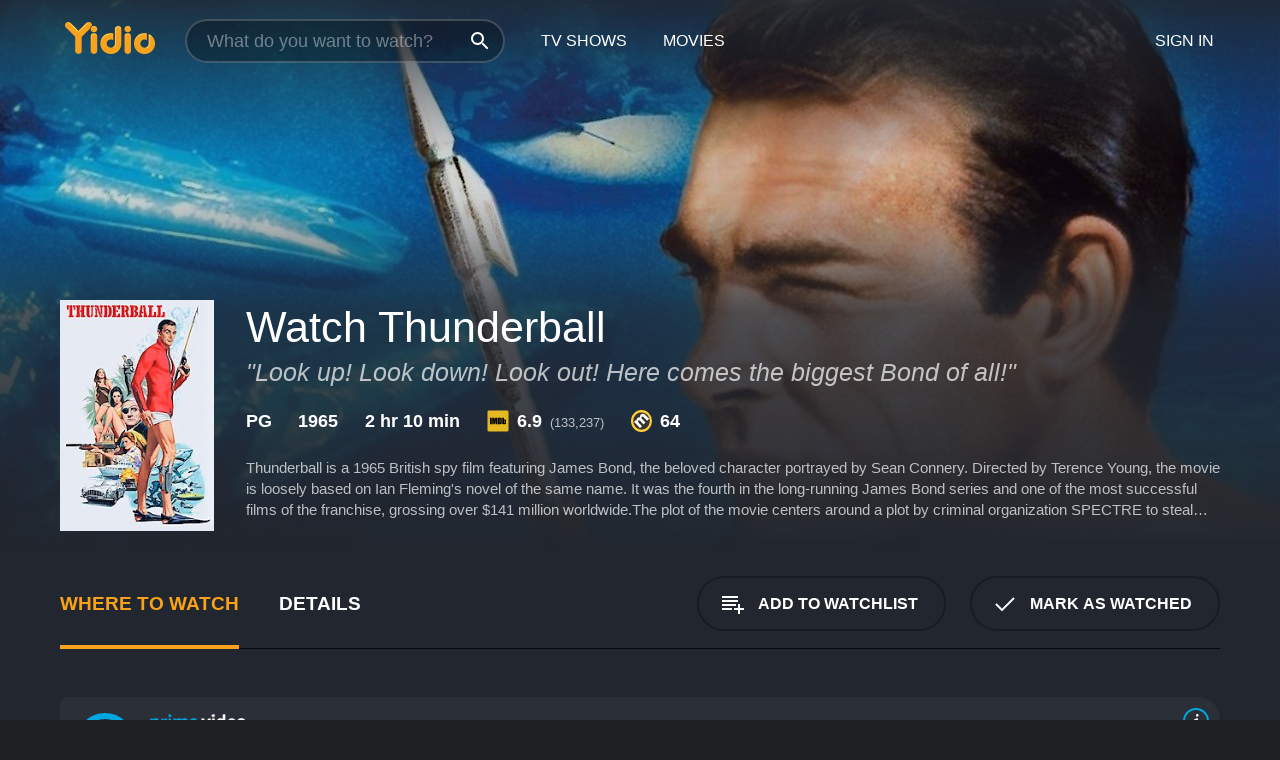

--- FILE ---
content_type: text/html; charset=UTF-8
request_url: https://www.yidio.com/movie/thunderball/1878
body_size: 11352
content:
<!doctype html>
<html  lang="en" xmlns:og="http://opengraphprotocol.org/schema/" xmlns:fb="http://www.facebook.com/2008/fbml">
<head prefix="og: http://ogp.me/ns# fb: http://ogp.me/ns/fb# video: http://ogp.me/ns/video#">
<title>Watch  Thunderball Online | 1965 Movie | Yidio</title>
<meta charset="utf-8" />
<meta http-equiv="X-UA-Compatible" content="IE=edge,chrome=1" />
<meta name="description" content="Watch Thunderball Online. Thunderball the 1965 Movie, Trailers, Videos and more at Yidio." />
<meta name="viewport" content="width=device-width, initial-scale=1, minimum-scale=1" />

 
 


<link href="https://fonts.googleapis.com" rel="preconnect">

<link rel="icon" href="//cfm.yidio.com/favicon-16.png" sizes="16x16"/>
<link rel="icon" href="//cfm.yidio.com/favicon-32.png" sizes="32x32"/>
<link rel="icon" href="//cfm.yidio.com/favicon-96.png" sizes="96x96"/>
<link rel="icon" href="//cfm.yidio.com/favicon-128.png" sizes="128x128"/>
<link rel="icon" href="//cfm.yidio.com/favicon-192.png" sizes="192x192"/>
<link rel="icon" href="//cfm.yidio.com/favicon-228.png" sizes="228x228"/>
<link rel="shortcut icon" href="//cfm.yidio.com/favicon-196.png" sizes="196x196"/>
<link rel="apple-touch-icon" href="//cfm.yidio.com/favicon-152.png" sizes="152x152"/>
<link rel="apple-touch-icon" href="//cfm.yidio.com/favicon-180.png" sizes="180x180"/>

<link rel="alternate" href="android-app://com.yidio.androidapp/yidio/movie/1878" />
<link rel="alternate" href="ios-app://664306931/yidio/movie/1878" />


<link href="https://www.yidio.com/movie/thunderball/1878" rel="canonical" />
<meta property="og:title" content="Thunderball"/> 
<meta property="og:url" content="https://www.yidio.com/movie/thunderball/1878"/> 
<meta property="og:image" content="//cfm.yidio.com/images/movie/1878/poster-180x270.jpg"/> 
<meta property="fb:app_id" content="54975784392"/> 
<meta property="og:description" content="Thunderball is a 1965 British spy film featuring James Bond, the beloved character portrayed by Sean Connery. Directed by Terence Young, the movie is ..."/> 
<meta property="og:site_name" content="Yidio"/> 
<meta property="og:type" content="video.movie" /> 
<script async src="https://www.googletagmanager.com/gtag/js?id=G-6PLMJX58PB"></script>

<script>
    /* ==================
        Global variables
       ================== */

	
	var globals={};
    
	var page = 'redesign/movie';
	globals.page = 'redesign/movie';
	
	var _bt = '';
    var baseUrl = 'https://www.yidio.com/';
    var cdnBaseUrl = '//cfm.yidio.com/';
    var appUrl = 'yidio://top-picks';
    var country = 'US';
    var fbAppId = '';
    var fbAppPerms = 'email,public_profile';
    var premiumUser = '';
	var user_premium_channels  = [];
	var MAIN_RANDOM_VARIABLE = "";
	var overlay_timer = 1000;
	var overlay_position = 200;
	var new_question_ads = 0;
	var new_movie_ads = 0;
	var new_links_ads = 0;
	var new_show_dir_ads = 0;
	var new_movie_dir_ads = 0;
	var random_gv = '';
	var yzd = '454416001266';
	globals.header_t_source = '';
	globals.utm_source = '';
	globals.utm_medium = '';
	globals.utm_campaign = '';
	globals.utm_term = '';
	globals.utm_content = '';
	globals.pid = '';
	globals.title = 'Thunderball';
    
	
	var src_tt = '1';
	
	
			globals.contentId = "1878";
				globals.header_all_utm_params = '';
					globals.link_id = "1878";
		
					

    /* =============================
        Initialize Google Analytics
       ============================= */
	
    window.dataLayer = window.dataLayer || []; function gtag() {dataLayer.push(arguments);}
	
    gtag('js', new Date());
	gtag('config', 'G-6PLMJX58PB');
    
    /* ==================
        GA Error logging
       ================== */
    
	window.onerror = function(message, file, line, col, error) {
		var gaCategory = 'Errors';
		if (typeof page != 'undefined' && page != '') gaCategory = 'Errors (' + page + ')';
		
		var url = window.location.href;
		var gaLabel = '[URL]: ' + url;
		if (file != '' && file != url) gaLabel += ' [File]: ' + file;
		if (error != 'undefined' && error != null) label += ' [Trace]: ' + error.stack;
		gaLabel += ' [User Agent]: ' + navigator.userAgent;
		
		gtag('event', '(' + line + '): ' + message, { 'event_category': gaCategory, 'event_label': gaLabel });
		console.log('[Error]: ' + message + ' ' + gaLabel);
	}
	
	/* =======================
	    Initialize Optimizely
	   ======================= */
    
    window['optimizely'] = window['optimizely'] || [];
    
	/* ===============================
	    Handle in-source image errors
	   =============================== */
	
	const onImgError = (event) => {
		event.target.classList.add('error');
	};
	
	const onImgLoad = (event) => {
		event.target.classList.add('loaded');
	};
	
    
	
			globals.user_id = 0;
	</script>




<script defer src="//cfm.yidio.com/redesign/js/main.js?version=188" crossorigin="anonymous"></script>

	<script defer src="//cfm.yidio.com/redesign/js/detail.js?version=58" crossorigin="anonymous"></script>









	<style>

		/* ========
		    Global
		   ======== */
		
		* {
			transition: none;
		}
		
		h1, h2, h3, h4, p, blockquote, figure, ol, ul {
			margin: 0;
			padding: 0;
		}
		
		a {
			color: inherit;
			transition-duration: 0;
		}
		
		a:visited {
			color: inherit;
		}
		
		a:not(.border), button, .button {
			color: inherit;
		}
		
		
		img[data-src],
		img[onerror] {
			opacity: 0;
		}
		
		img[onerror].loaded {
			opacity: 1;
		}
		
		img {
			max-width: 100%;
			height: auto;
		}
		
		button {
			background: none;
			border: 0;
			border-color: rgba(0,0,0,0);
			font: inherit;
			padding: 0;
		}
		
		main {
			padding-top: 82px;
		}
		
		body {
			opacity: 0;
			font: 16px/1 'Open Sans', sans-serif;
			font-weight: 400;
			margin: 0;
		}
		
		header {
			position: fixed;
			z-index: 50;
			width: 100%;
			height: 82px;
			box-sizing: border-box;
			color: white;
		}
		
		header nav {
			position: absolute;
			width: 100%;
			height: 100%;
			box-sizing: border-box;
			padding: 0 47px;
		}
		
		header nav li {
			height: 100%;
			position: relative;
			float: left;
		}
		
		header nav a {
			display: block;
			text-transform: uppercase;
			text-align: center;
			line-height: 82px;
			padding: 0 18px;
		}
		
		header nav li.selected a {
			color: #f9a11b;
		}
		
		header nav .logo svg {
			margin-top: 23px;
		}
		
		header nav .search {
			width: 320px;
			padding: 19px 0;
			margin: 0 18px 0 12px;
		}
		
		header nav .search .icon {
			position: absolute;
			top: 29px;
			right: 13px;
			z-index: 20;
			width: 24px;
			height: 24px;
		}
		
		header nav .search input {
			width: 100%;
			height: 44px;
			border: 0;
			box-sizing: border-box;
			font-size: 110%;
			font-weight: 300;
			margin-bottom: 18px;
		}
		
		header nav .account {
			position: absolute;
			right: 0;
		}
		
		header nav .account li {
			float: right;
		}
		
		header nav li.sign-in {
			margin-right: 48px;
		}
		
		header nav a .border {
			display: inline;
			border: 2px solid #f9a11b;
			padding: 6px 16px;
		}
		
		@media only screen and (min-width: 1920px) {
			
			.main-wrapper {
				max-width: 1920px;
				margin: 0 auto;
			}
			
		}
		
	</style>




	
		<style>

			/* ==============
			    Detail Pages
			   ============== */
			
			body {
				color: white;
			}
			
			.masthead {
				display: flex;
				flex-direction: column;
				justify-content: flex-end;
				position: relative;
				overflow: hidden;
				margin-top: -82px;
				padding-top: 82px;
				box-sizing: border-box;
				height: 76vh;
				max-height: 56.25vw;
				min-height: 450px;
				font-size: 1.2vw;
				color: white;
			}
			
			.masthead .background {
				display: block;
				position: absolute;
				top: 0;
				left: 0;
				width: 100%;
				height: 100%;
			}
			
			.masthead .content {
				display: flex;
				align-items: center;
				z-index: 10;
				padding: 10vw 60px 0 60px;
			}
			
			.masthead .poster {
				position: relative;
				flex-shrink: 0;
				margin-right: 2.5vw;
				height: 18vw;
				width: 12vw;
			}
			
			.masthead .details {
				padding: 2vw 0;
			}
			
			.masthead .details h1 {
				font-size: 280%;
				font-weight: 400;
				margin-top: -0.3vw;
			}
			
			.masthead .details .tagline {
				font-size: 160%;
				font-weight: 300;
				font-style: italic;
				margin-top: 1vw;
			}
			
			.masthead .details .attributes {
				display: flex;
				align-items: center;
				font-size: 120%;
				font-weight: 700;
				margin-top: 1.9vw;
			}
			
			.masthead .details .attributes li {
				display: flex;
				align-items: center;
				margin-right: 2.1vw;
			}
			
			.masthead .details .attributes .icon {
				width: 1.7vw;
				height: 1.7vw;
				margin-right: 0.6vw;
			}
			
			.masthead .details .description {
				display: -webkit-box;
				-webkit-box-orient: vertical;
				line-height: 1.4em;
				max-height: 4.2em;
				color: rgba(255,255,255,0.7);
				overflow: hidden;
				margin-top: 2vw;
				text-overflow: ellipsis;
			}
			
			nav.page {
				display: flex;
				margin: 12px 60px 48px 60px;
				border-bottom: 1px solid rgba(0,0,0,0.8);
				padding: 19px 0;
			}
			
			nav.page > div {
				display: flex;
				margin: -20px;
			}
			
			nav.page label {
				display: flex;
				align-items: center;
				margin: 0 20px;
				font-weight: 600;
				text-transform: uppercase;
			}
			
			nav.page .sections label {
				font-size: 120%;
			}
			
			input[name=section] {
				display: none;
			}
			
			input[name=section]:nth-child(1):checked ~ nav.page .sections label:nth-child(1),
			input[name=section]:nth-child(2):checked ~ nav.page .sections label:nth-child(2),
			input[name=section]:nth-child(3):checked ~ nav.page .sections label:nth-child(3) {
				color: #f9a11b;
				box-shadow: inset 0 -4px #f9a11b;
			}
			
			nav.page .actions {
				margin-left: auto;
				margin-right: -12px;
			}
			
			nav.page .button.border {
				margin: 18px 12px;
			}
			
			.page-content {
				display: flex;
				margin: 48px 60px;
			}
			
			.button.border {
				display: flex;
				align-items: center;
				text-transform: uppercase;
				font-weight: 600;
				border: 2px solid rgba(0,0,0,0.3);
				padding: 0 1vw;
			}
			
			.button.border .icon {
				display: flex;
				align-items: center;
				justify-content: center;
				width: 4vw;
				height: 4vw;
			}
			
			.episodes .seasons span {
				border: 2px solid rgba(0,0,0,0.3);
			}
			
			.episodes .seasons input.unavailable + span {
				color: rgba(255,255,255,0.2);
				background: rgba(0,0,0,0.3);
				border-color: rgba(0,0,0,0);
			}
			
			.episodes .seasons input:checked + span {
				color: rgba(0,0,0,0.8);
				background: #f9a11b;
				border-color: #f9a11b;
				cursor: default;
			}
			
			/* Display ads */
			
			.tt.display ins {
				display: block;
			}
			
			@media only screen and (min-width: 1025px) {
				.page-content .column:nth-child(2) .tt.display ins {
					width: 300px;
				}
			}
			
			@media only screen and (min-width: 1440px) {
				
				.masthead {
					font-size: 1.1em;
				}
				
				.masthead .content {
					padding: 144px 60px 0 60px;
				}
				
				.masthead .poster {
					margin-right: 36px;
					height: 270px;
					width: 180px;
				}
				
				.masthead .details {
					padding: 16px 0;
				}
				
				.masthead .details h1 {
					margin-top: -8px;
				}
				
				.masthead .details .tagline {
					margin-top: 16px;
				}
				
				.masthead .details .attributes {
					margin-top: 28px;
				}
				
				.masthead .details .attributes li {
					margin-right: 32px;
				}
				
				.masthead .details .attributes .icon {
					width: 24px;
					height: 24px;
					margin-right: 8px;
				}
				
				.masthead .details .attributes .imdb .count {
					font-size: 70%;
					font-weight: 400;
				}
				
				.masthead .details .description {
					max-width: 1200px;
					margin-top: 26px;
				}
				
				.button.border {
					padding: 0 16px;
				}
				
				.button.border .icon {
					width: 48px;
					height: 48px;
				}
				
			}
			
			@media only screen and (min-width: 1920px) {
				
				.masthead {
					max-height: 960px;
				}
				
			}

		</style>
	


<link rel="preload" href="https://fonts.googleapis.com/css?family=Open+Sans:300,400,600,700" media="print" onload="this.media='all'">

<link rel="stylesheet" href="//cfm.yidio.com/redesign/css/main.css?version=89" media="print" onload="this.media='all'">

	<link rel="stylesheet" href="//cfm.yidio.com/redesign/css/detail.css?version=28" media="print" onload="this.media='all'">
	<link rel="stylesheet" href="//cfm.yidio.com/mobile/css/video-js.css?version=2" media="print" onload="this.media='all'">




 
	<script>
		// Display page content when last CSS is loaded

		var css = document.querySelectorAll('link[rel=stylesheet]');
		var count = css.length;
		var lastCSS = css[count - 1];

		lastCSS.addEventListener('load', function() {
			document.querySelector('body').classList.add('css-loaded');
		});
	</script>



</head>
<body class="movie" >
		
	

			<div class="main-wrapper">
			  	<header  class="transparent" >
                <nav>
					<ul class="main">
						<li class="logo"> 
							<a href="https://www.yidio.com/" title="Yidio">
								<img srcset="//cfm.yidio.com/redesign/img/logo-topnav-1x.png 1x, //cfm.yidio.com/redesign/img/logo-topnav-2x.png 2x" width="90" height="32" alt="Yidio" />
							</a>
						</li>
						                            <li class="search">
                                <div class="icon"></div>
                                <input type="text" autocomplete="off" placeholder="What do you want to watch?"/>
                            </li>
                            <li class="tv-shows">
                                <div class="highlight"></div>
                                <a href="https://www.yidio.com/tv-shows">TV Shows</a>
                            </li>
                            <li class="movies">
                                <div class="highlight"></div>
                                <a href="https://www.yidio.com/movies">Movies</a>
                            </li>
                           
					</ul>
					<ul class="account">
                   						<li class="sign-in">
							<div class="sign-in-link">Sign In</div>
						</li>
						                     
					</ul>
				</nav>
			</header>
			            <main>

        		<!-- For pure CSS page section selecting -->
		<input type="radio" id="where-to-watch" name="section" value="where-to-watch" checked>
				<input type="radio" id="details" name="section" value="details">		
		<div class="masthead">
			<div class="content">
				<div class="poster movie">
                					<img src="//cfm.yidio.com/images/movie/1878/poster-180x270.jpg" srcset="//cfm.yidio.com/images/movie/1878/poster-180x270.jpg 1x, //cfm.yidio.com/images/movie/1878/poster-360x540.jpg 2x" alt="Thunderball" crossOrigin="anonymous"/>
				                </div>
				<div class="details">
					<h1>Watch Thunderball</h1>
					<div class="tagline">"Look up! Look down! Look out! Here comes the biggest Bond of all!"</div>					                    <ul class="attributes">
						<li>PG</li>						<li>1965</li>						<li>2 hr 10 min</li>						<li class="imdb">
							<svg class="icon" xmlns="http://www.w3.org/2000/svg" xmlns:xlink="http://www.w3.org/1999/xlink" width="24" height="24" viewBox="0 0 24 24"><path d="M0 0h24v24H0z" fill="rgba(0,0,0,0)"/><path d="M21.946.5H2.054A1.65 1.65 0 0 0 .501 2.029L.5 21.946a1.64 1.64 0 0 0 1.491 1.551.311.311 0 0 0 .043.003h19.932a.396.396 0 0 0 .042-.002 1.65 1.65 0 0 0 1.492-1.637V2.14A1.648 1.648 0 0 0 21.982.502L21.946.5z" fill="#e5b922"/><path d="M3.27 8.416h1.826v7.057H3.27zm5.7 0l-.42 3.3-.48-3.3H5.713v7.057H7.3l.006-4.66.67 4.66h1.138l.643-4.763v4.763h1.592V8.416zm5.213 7.057a5.116 5.116 0 0 0 .982-.071 1.18 1.18 0 0 0 .546-.254.924.924 0 0 0 .311-.5 5.645 5.645 0 0 0 .098-1.268v-2.475a8.333 8.333 0 0 0-.071-1.345 1.224 1.224 0 0 0-.3-.617 1.396 1.396 0 0 0-.715-.404 7.653 7.653 0 0 0-1.696-.123h-1.365v7.057zm.02-5.783a.273.273 0 0 1 .136.195 3.079 3.079 0 0 1 .033.617v2.736a2.347 2.347 0 0 1-.091.858c-.06.1-.22.163-.48.163V9.625a.839.839 0 0 1 .404.066zm2.535-1.274v7.057h1.645l.1-.448a1.528 1.528 0 0 0 .494.41 1.658 1.658 0 0 0 .649.13 1.209 1.209 0 0 0 .747-.227 1.007 1.007 0 0 0 .402-.539 4.108 4.108 0 0 0 .085-.943v-1.982a6.976 6.976 0 0 0-.033-.832.988.988 0 0 0-.163-.402.967.967 0 0 0-.409-.319 1.673 1.673 0 0 0-.631-.111 1.842 1.842 0 0 0-.656.123 1.556 1.556 0 0 0-.487.383v-2.3zm2.372 5.35a2.417 2.417 0 0 1-.052.643c-.032.1-.18.137-.292.137a.212.212 0 0 1-.214-.129 1.818 1.818 0 0 1-.058-.598v-1.87a2.042 2.042 0 0 1 .052-.598.204.204 0 0 1 .208-.117c.1 0 .26.04.298.137a1.775 1.775 0 0 1 .059.578z" fill="#010101"/></svg>
							<div class="score">6.9<span class="count">&nbsp;&nbsp;(133,237)</span></div>
						</li>						<li class="metascore">
							<svg class="icon" xmlns="http://www.w3.org/2000/svg" xmlns:xlink="http://www.w3.org/1999/xlink" width="24" height="24" viewBox="0 0 24 24"><path d="M12,0A12,12,0,1,1,0,12,12,12,0,0,1,12,0Z" fill="#ffce35"/><path d="M12 21.488A9.488 9.488 0 1 1 21.488 12 9.499 9.499 0 0 1 12 21.488z" fill="#343433"/><path d="M5.746 15.165L3.57 13.098l-.093-.084 1.908-1.908.89.718A3.359 3.359 0 0 1 7.313 8.88a2.965 2.965 0 0 1 2.083-.923 2.584 2.584 0 0 1 .843.141 4.311 4.311 0 0 1 .08-1.546 3.529 3.529 0 0 1 .972-1.65 3.024 3.024 0 0 1 2.156-.95 4.64 4.64 0 0 1 3.148 1.59l4.007 4.008-2.185 2.185-3.708-3.707a2.449 2.449 0 0 0-1.576-.886 1.056 1.056 0 0 0-.761.341 1.315 1.315 0 0 0-.209 1.539 2.329 2.329 0 0 0 .426.581l3.98 3.98-2.184 2.185-3.817-3.817a2.242 2.242 0 0 0-1.458-.792 1.03 1.03 0 0 0-.743.328 1.373 1.373 0 0 0-.194 1.581 1.849 1.849 0 0 0 .412.566l3.967 3.966-2.185 2.185z" fill="#fff"/></svg>
							64
						</li>					</ul>
                    										<div class="description">
						<div class="container"><p>Thunderball is a 1965 British spy film featuring James Bond, the beloved character portrayed by Sean Connery. Directed by Terence Young, the movie is loosely based on Ian Fleming's novel of the same name. It was the fourth in the long-running James Bond series and one of the most successful films of the franchise, grossing over $141 million worldwide.</p><p>The plot of the movie centers around a plot by criminal organization SPECTRE to steal nuclear bombs from the NATO, with the aim of holding the world ransom for 100 million pounds. Bond is given the mission to stop SPECTRE's evil plan before it is too late. Hot on the heels of SPECTRE's agents in the Bahamas, Bond quickly becomes entangled with the beautiful Domino Derval (played by Claudine Auger), the mistress of villain Emilio Largo (Adolfo Celi). As the stakes are raised and the tensions mount, Bond must use his wit, charm, and spy skills to unravel the SPECTRE plot and save the world from the brink of destruction.</p><p>At the beginning of the film, we are introduced to a mysterious airplane hijacking that takes place in the sky over the Bahamas. We soon learn that this is the work of SPECTRE, a global criminal organization that has a penchant for world domination through blackmail and extortion. As Bond investigates, he meets Domino, a gorgeous woman who is unwittingly caught up in Largo's evil scheme. Despite her allegiances to the bad guys, Bond finds himself drawn to her, and their initial encounter sets off a string of steamy scenes that are typical of the James Bond franchise.</p><p>In the film's most action-packed scenes, Bond is chasing down Largo and his henchmen in a high-speed boat chase through the Bahamian waters. These thrilling moments are some of the most iconic scenes in the James Bond series and have been emulated in many subsequent spy movies. As the adrenaline-filled scenes unfold, Bond must dodge bullets, outmaneuver Largo, and save innocent bystanders, all while trying to stop SPECTRE's evil plans from coming to fruition.</p><p>The movie also contains some of the classic elements that have come to define the James Bond franchise, from the exotic locations to the stunning Bond girls. The Caribbean setting of the Bahamas is the perfect backdrop for Bond's high-stakes mission, and the film showcases some of the best beach and underwater scenes in the series. The movie also features one of the most memorable Bond girls, Claudine Auger's Domino, who captivates audiences with her beauty and dangerous allure.</p><p>In addition to the action and romance, Thunderball also explores the theme of power and the dangers of unchecked ambition. The movie's villains are motivated by greed and a desire for power, a common theme in the James Bond series. SPECTRE's quest for nuclear weapons and the fear they instill in the leaders of the world makes this film particularly prescient in a time when we still face the threat of nuclear war.</p><p>Overall, Thunderball is a thrilling and action-packed film that delivers everything fans have come to expect from the James Bond franchise. With Sean Connery at the height of his powers, stunning action scenes, gorgeous locations, and a memorable cast of supporting characters, this movie is a must-watch for anyone looking to indulge in some classic spy cinema.</p>
						<p>
                       	Thunderball is a 1965 adventure movie with a runtime of 2 hours and 10 minutes. 
                        It has received moderate reviews from critics and viewers, who have given it an IMDb score of 6.9 and  a MetaScore of 64.                    	</p>						</div>
					</div>
									</div>
			</div>
			<div class="background ">				<img src="//cfm.yidio.com/images/movie/1878/backdrop-1280x720.jpg" width="100%" alt="Thunderball" crossOrigin="anonymous"/>			</div>
		</div>
		
		<nav class="page">
			<div class="sections">
				<label for="where-to-watch">Where to Watch</label>
								<label for="details">Details</label>			</div>
			<div class="actions">
				<button type="button" class="button border action watchlist" data-type="movie" data-id="1878">
					<div class="icon"></div>
					<div class="label">Add to Watchlist</div>
				</button>
				<button type="button" class="button border action watched" data-type="movie" data-id="1878">
					<div class="icon"></div>
					<div class="label">Mark as Watched</span>
				</button>
			</div>
		</nav>
		
		<div class="page-content">
			<div class="column">
				<section class="where-to-watch">
					
                    
					                    				<div class="sources movie">
			<a href="https://www.yidio.com/movie/thunderball/1878/watch/2066760254?source_order=1&total_sources=64,304,19,16,4,287,66" target="_blank"  class="source provider-64" data-name="Prime Video" data-provider-id="64" data-provider-domain="amazon.com" data-signup-url="/outgoing/amazon?type=87&type_variation=0&from=mobile&device=pc&ad_placement=source overlay&ad_placement=source overlay&source_order=1&total_sources=64,304,19,16,4,287,66" data-type="sub">
							<div class="play-circle" style="border-color:#00a7e0"></div>
							<div class="content">
							<div class="logo">
								<img class="primary" src="[data-uri]" data-src="//cfm.yidio.com/mobile/img/sources/64/logo-180h.png" alt="Prime Video"/>
								
							</div>
							<div class="label">Prime Video Subscribers</div>
							</div>
							<button type="button" class="icons" aria-label="source info">
								<div class="icon info" style="border-color:#00a7e0"></div>
							</button>
						</a><a href="https://www.yidio.com/movie/thunderball/1878/watch/2097840883?source_order=2&total_sources=64,304,19,16,4,287,66" target="_blank"  class="source provider-304" data-name="Pluto TV" data-provider-id="304" data-provider-domain="pluto.tv" data-signup-url="" data-type="free">
								<div class="play-circle" style="border-color:#fff200"></div>
								<div class="content">
								<div class="logo">
									<img class="primary" src="[data-uri]" data-src="//cfm.yidio.com/mobile/img/sources/304/logo-180h.png" alt="Pluto TV"/>
									
								</div>
								<div class="label">Totally Free!</div>
								</div>
								<button type="button" class="icons" aria-label="source info">
								<div class="icon info" style="border-color:#fff200"></div>
							</button>
							</a><a href="https://www.yidio.com/movie/thunderball/1878/watch/1152523799?source_order=3&total_sources=64,304,19,16,4,287,66&ct=p3" target="_self"  class="source provider-19" data-name="Apple TV Store" data-provider-id="19" data-provider-domain="itunes.com" data-signup-url="/outgoing/apple-deep?from=mobile&device=pc&ad_placement=source overlay&ad_placement=source overlay&source_order=3&total_sources=64,304,19,16,4,287,66" data-type="pay">
								<div class="play-circle" style="border-color:#43d1f7"></div>
								<div class="content">
								<div class="logo">
									<img class="primary" src="[data-uri]" data-src="//cfm.yidio.com/mobile/img/sources/19/logo-180h.png" alt="Apple TV Store"/>
									
								</div>
								<div class="label">Rent from $3.99 / Own from $14.99</div>
								</div>
								<button type="button" class="icons" aria-label="source info">
								<div class="icon info" style="border-color:#43d1f7"></div>
							</button>
							</a><a href="https://www.yidio.com/movie/thunderball/1878/watch/2047009739?type=1&from1=mobile&device=pc&source_order=4&total_sources=64,304,19,16,4,287,66" target="_blank"  class="source provider-16" data-name="Amazon" data-provider-id="16" data-provider-domain="amazon.com" data-signup-url="" data-type="pay">
								<div class="play-circle" style="border-color:#8dc03d"></div>
								<div class="content">
								<div class="logo">
									<img class="primary" src="[data-uri]" data-src="//cfm.yidio.com/mobile/img/sources/16/logo-180h.png" alt="Amazon"/>
									
								</div>
								<div class="label">Own from $14.99</div>
								</div>
								<button type="button" class="icons" aria-label="source info">
								<div class="icon info" style="border-color:#8dc03d"></div>
							</button>
							</a><a href="https://www.yidio.com/movie/thunderball/1878/watch/1383810987?source_order=5&total_sources=64,304,19,16,4,287,66" target="_blank"  class="source provider-4" data-name="Google Play" data-provider-id="4" data-provider-domain="googleplay.com" data-signup-url="" data-type="pay">
								<div class="play-circle" style="border-color:#ef3b3c"></div>
								<div class="content">
								<div class="logo">
									<img class="primary" src="[data-uri]" data-src="//cfm.yidio.com/mobile/img/sources/4/logo-180h.png" alt="Google Play"/>
									
								</div>
								<div class="label">Rent or Own</div>
								</div>
								<button type="button" class="icons" aria-label="source info">
								<div class="icon info" style="border-color:#ef3b3c"></div>
							</button>
							</a><a href="https://www.yidio.com/movie/thunderball/1878/watch/2019552029?source_order=6&total_sources=64,304,19,16,4,287,66" target="_blank"  class="source provider-287" data-name="YouTube VOD" data-provider-id="287" data-provider-domain="" data-signup-url="" data-type="pay">
								<div class="play-circle" style="border-color:#e52920"></div>
								<div class="content">
								<div class="logo">
									<img class="primary" src="[data-uri]" data-src="//cfm.yidio.com/mobile/img/sources/287/logo-180h.png" alt="YouTube VOD"/>
									
								</div>
								<div class="label">Rent or Own</div>
								</div>
								<button type="button" class="icons" aria-label="source info">
								<div class="icon info" style="border-color:#e52920"></div>
							</button>
							</a><a href="https://www.yidio.com/movie/thunderball/1878/watch/1025565594?source_order=7&total_sources=64,304,19,16,4,287,66" target="_blank"  class="source provider-66" data-name="Fandango at Home" data-provider-id="66" data-provider-domain="vudu.com" data-signup-url=""  data-type="pay">
								<div class="play-circle" style="border-color:#007fd5"></div>
								<div class="content">
								<div class="logo">
									<img class="primary" src="[data-uri]" data-src="//cfm.yidio.com/mobile/img/sources/66/logo-180h.png" alt="Fandango at Home"/>
									
								</div>
								<div class="label">Rent from $2.99 / Own from $14.99</div>
								</div>
								<button type="button" class="icons" aria-label="source info">
								<div class="icon info" style="border-color:#007fd5"></div>
							</button>
							</a>
			</div>
                    				</section>
				                				<section class="details">
					                    <div class="description">
						<div class="name">Description</div>
						<div class="value"></div>
					</div>
												<div class="where-to-watch">
							<div class="name">Where to Watch Thunderball</div>
							<div class="value">
							Thunderball is available to watch  free on Pluto TV. It's also available to stream, download and buy on demand at Prime Video, Apple TV Store, Amazon, Google Play, YouTube VOD and Fandango at Home. Some platforms allow you to rent Thunderball for a limited time or purchase the movie and download it to your device. 
														</div>
						</div>
											                    					<ul class="links">
						                        <li>
							<div class="name">Genres</div>
							<div class="value">
								<a href="https://www.yidio.com/movies/adventure" title="Adventure">Adventure</a> <a href="https://www.yidio.com/movies/action" title="Action">Action</a> <a href="https://www.yidio.com/movies/thriller" title="Thriller">Thriller</a> 
							</div>
						</li>
                                                						<li>
							<div class="name">Cast</div>
							<div class="value">
								<div>Sean Connery</div><div>Claudine Auger</div><div>Adolfo Celi</div>
							</div>
						</li>
                                                						<li>
							<div class="name">Director</div>
							<div class="value">
								<div>Terence Young</div>
							</div>
						</li>
                        					</ul>
                    										<ul class="attributes">
						                        <li>
							<div class="name">Release Date</div>
							<div class="value">1965</div>
						</li>
                        						                        <li>
							<div class="name">MPAA Rating</div>
							<div class="value">PG</div>
						</li>
                                                						<li>
							<div class="name">Runtime</div>
							<div class="value">2 hr 10 min</div>
						</li>
                                                						<li>
							<div class="name">Language</div>
							<div class="value">English</div>
						</li>
                                               						<li>
							<div class="name">IMDB Rating</div>
							<div class="value">6.9<span class="count">&nbsp;&nbsp;(133,237)</span></div>
						</li>
                        						                        <li>
							<div class="name">Metascore</div>
							<div class="value">64</div>
						</li>
                        					</ul>
                    				</section>
                			</div>
            		</div>
				<div class="browse-sections recommendations">
			            <section>
				<div class="title">Stream Movies Like Thunderball</div>
				<div class="slideshow poster-slideshow">
					<a class="movie" href="https://www.yidio.com/movie/from-russia-with-love/1004">
								<div class="poster"><img class="poster" loading="lazy" src="//cfm.yidio.com/images/movie/1004/poster-193x290.jpg" width="100%" alt=""></div>
								<div class="content"><div class="title">From Russia with Love</div></div>
							</a><a class="movie" href="https://www.yidio.com/movie/diamonds-are-forever/3897">
								<div class="poster"><img class="poster" loading="lazy" src="//cfm.yidio.com/images/movie/3897/poster-193x290.jpg" width="100%" alt=""></div>
								<div class="content"><div class="title">Diamonds Are Forever</div></div>
							</a><a class="movie" href="https://www.yidio.com/movie/dr-no/676">
								<div class="poster"><img class="poster" loading="lazy" src="//cfm.yidio.com/images/movie/676/poster-193x290.jpg" width="100%" alt=""></div>
								<div class="content"><div class="title">Dr. No</div></div>
							</a><a class="movie" href="https://www.yidio.com/movie/on-her-majestys-secret-service/3258">
								<div class="poster"><img class="poster" loading="lazy" src="//cfm.yidio.com/images/movie/3258/poster-193x290.jpg" width="100%" alt=""></div>
								<div class="content"><div class="title">On Her Majesty's Secret Service</div></div>
							</a><a class="movie" href="https://www.yidio.com/movie/the-man-with-the-golden-gun/4978">
								<div class="poster"><img class="poster" loading="lazy" src="//cfm.yidio.com/images/movie/4978/poster-193x290.jpg" width="100%" alt=""></div>
								<div class="content"><div class="title">The Man with the Golden Gun</div></div>
							</a><a class="movie" href="https://www.yidio.com/movie/you-only-live-twice/2634">
								<div class="poster"><img class="poster" loading="lazy" src="//cfm.yidio.com/images/movie/2634/poster-193x290.jpg" width="100%" alt=""></div>
								<div class="content"><div class="title">You Only Live Twice</div></div>
							</a><a class="movie" href="https://www.yidio.com/movie/goldfinger/1325">
								<div class="poster"><img class="poster" loading="lazy" src="//cfm.yidio.com/images/movie/1325/poster-193x290.jpg" width="100%" alt=""></div>
								<div class="content"><div class="title">Goldfinger</div></div>
							</a><a class="movie" href="https://www.yidio.com/movie/moonraker/6956">
								<div class="poster"><img class="poster" loading="lazy" src="//cfm.yidio.com/images/movie/6956/poster-193x290.jpg" width="100%" alt=""></div>
								<div class="content"><div class="title">Moonraker</div></div>
							</a><a class="movie" href="https://www.yidio.com/movie/for-your-eyes-only/7679">
								<div class="poster"><img class="poster" loading="lazy" src="//cfm.yidio.com/images/movie/7679/poster-193x290.jpg" width="100%" alt=""></div>
								<div class="content"><div class="title">For Your Eyes Only</div></div>
							</a><a class="movie" href="https://www.yidio.com/movie/the-spy-who-loved-me/6245">
								<div class="poster"><img class="poster" loading="lazy" src="//cfm.yidio.com/images/movie/6245/poster-193x290.jpg" width="100%" alt=""></div>
								<div class="content"><div class="title">The Spy Who Loved Me</div></div>
							</a>
				</div>
			</section>
						            <section><div class="title">Top Movies</div>
						<div class="slideshow poster-slideshow">
						<a class="movie" href="https://www.yidio.com/movie/mean-girls/22118">
								<div class="poster"><img class="poster" loading="lazy" src="//cfm.yidio.com/images/movie/22118/poster-193x290.jpg" width="100%" alt=""></div>
								<div class="content"><div class="title">Mean Girls</div></div>
							</a><a class="movie" href="https://www.yidio.com/movie/the-predator/69850">
								<div class="poster"><img class="poster" loading="lazy" src="//cfm.yidio.com/images/movie/69850/poster-193x290.jpg" width="100%" alt=""></div>
								<div class="content"><div class="title">The Predator</div></div>
							</a><a class="movie" href="https://www.yidio.com/movie/the-hunger-games/32213">
								<div class="poster"><img class="poster" loading="lazy" src="//cfm.yidio.com/images/movie/32213/poster-193x290.jpg" width="100%" alt=""></div>
								<div class="content"><div class="title">The Hunger Games</div></div>
							</a><a class="movie" href="https://www.yidio.com/movie/john-wick/46767">
								<div class="poster"><img class="poster" loading="lazy" src="//cfm.yidio.com/images/movie/46767/poster-193x290.jpg" width="100%" alt=""></div>
								<div class="content"><div class="title">John Wick</div></div>
							</a><a class="movie" href="https://www.yidio.com/movie/twilight/29116">
								<div class="poster"><img class="poster" loading="lazy" src="//cfm.yidio.com/images/movie/29116/poster-193x290.jpg" width="100%" alt=""></div>
								<div class="content"><div class="title">Twilight</div></div>
							</a><a class="movie" href="https://www.yidio.com/movie/it/63837">
								<div class="poster"><img class="poster" loading="lazy" src="//cfm.yidio.com/images/movie/63837/poster-193x290.jpg" width="100%" alt=""></div>
								<div class="content"><div class="title">It</div></div>
							</a><a class="movie" href="https://www.yidio.com/movie/the-black-phone/234304">
								<div class="poster"><img class="poster" loading="lazy" src="//cfm.yidio.com/images/movie/234304/poster-193x290.jpg" width="100%" alt=""></div>
								<div class="content"><div class="title">The Black Phone</div></div>
							</a><a class="movie" href="https://www.yidio.com/movie/tyler-perrys-boo-a-madea-halloween/63120">
								<div class="poster"><img class="poster" loading="lazy" src="//cfm.yidio.com/images/movie/63120/poster-193x290.jpg" width="100%" alt=""></div>
								<div class="content"><div class="title">Tyler Perry's Boo! A Madea Halloween</div></div>
							</a><a class="movie" href="https://www.yidio.com/movie/titanic/15722">
								<div class="poster"><img class="poster" loading="lazy" src="//cfm.yidio.com/images/movie/15722/poster-193x290.jpg" width="100%" alt=""></div>
								<div class="content"><div class="title">Titanic</div></div>
							</a><a class="movie" href="https://www.yidio.com/movie/me-before-you/59757">
								<div class="poster"><img class="poster" loading="lazy" src="//cfm.yidio.com/images/movie/59757/poster-193x290.jpg" width="100%" alt=""></div>
								<div class="content"><div class="title">Me Before You</div></div>
							</a><a class="movie" href="https://www.yidio.com/movie/pretty-woman/11618">
								<div class="poster"><img class="poster" loading="lazy" src="//cfm.yidio.com/images/movie/11618/poster-193x290.jpg" width="100%" alt=""></div>
								<div class="content"><div class="title">Pretty Woman</div></div>
							</a><a class="movie" href="https://www.yidio.com/movie/harry-potter-and-the-sorcerers-stone/18564">
								<div class="poster"><img class="poster" loading="lazy" src="//cfm.yidio.com/images/movie/18564/poster-193x290.jpg" width="100%" alt=""></div>
								<div class="content"><div class="title">Harry Potter and the Sorcerer's Stone</div></div>
							</a>
						</div></section><section><div class="title">Also directed by Terence Young</div>
						<div class="slideshow poster-slideshow">
						<a class="movie" href="https://www.yidio.com/movie/red-sun/4120">
								<div class="poster"><img class="poster" loading="lazy" src="//cfm.yidio.com/images/movie/4120/poster-193x290.jpg" width="100%" alt=""></div>
								<div class="content"><div class="title">Red Sun</div></div>
							</a><a class="movie" href="https://www.yidio.com/movie/bloodline/6759">
								<div class="poster"><img class="poster" loading="lazy" src="//cfm.yidio.com/images/movie/6759/poster-193x290.jpg" width="100%" alt=""></div>
								<div class="content"><div class="title">Bloodline</div></div>
							</a><a class="movie" href="https://www.yidio.com/movie/dr-no/676">
								<div class="poster"><img class="poster" loading="lazy" src="//cfm.yidio.com/images/movie/676/poster-193x290.jpg" width="100%" alt=""></div>
								<div class="content"><div class="title">Dr. No</div></div>
							</a><a class="movie" href="https://www.yidio.com/movie/cold-sweat/3452">
								<div class="poster"><img class="poster" loading="lazy" src="//cfm.yidio.com/images/movie/3452/poster-193x290.jpg" width="100%" alt=""></div>
								<div class="content"><div class="title">Cold Sweat</div></div>
							</a><a class="movie" href="https://www.yidio.com/movie/triple-cross/2249">
								<div class="poster"><img class="poster" loading="lazy" src="//cfm.yidio.com/images/movie/2249/poster-193x290.jpg" width="100%" alt=""></div>
								<div class="content"><div class="title">Triple Cross</div></div>
							</a><a class="movie" href="https://www.yidio.com/movie/too-hot-to-handle/283">
								<div class="poster"><img class="poster" loading="lazy" src="//cfm.yidio.com/images/movie/283/poster-193x290.jpg" width="100%" alt=""></div>
								<div class="content"><div class="title">Too Hot to Handle</div></div>
							</a><a class="movie" href="https://www.yidio.com/movie/the-klansman/4949">
								<div class="poster"><img class="poster" loading="lazy" src="//cfm.yidio.com/images/movie/4949/poster-193x290.jpg" width="100%" alt=""></div>
								<div class="content"><div class="title">The Klansman</div></div>
							</a><a class="movie" href="https://www.yidio.com/movie/from-russia-with-love/1004">
								<div class="poster"><img class="poster" loading="lazy" src="//cfm.yidio.com/images/movie/1004/poster-193x290.jpg" width="100%" alt=""></div>
								<div class="content"><div class="title">From Russia with Love</div></div>
							</a><a class="movie" href="https://www.yidio.com/movie/the-jigsaw-man/8153">
								<div class="poster"><img class="poster" loading="lazy" src="//cfm.yidio.com/images/movie/8153/poster-193x290.jpg" width="100%" alt=""></div>
								<div class="content"><div class="title">The Jigsaw Man</div></div>
							</a><a class="movie" href="https://www.yidio.com/movie/the-valachi-papers/4684">
								<div class="poster"><img class="poster" loading="lazy" src="//cfm.yidio.com/images/movie/4684/poster-193x290.jpg" width="100%" alt=""></div>
								<div class="content"><div class="title">The Valachi Papers</div></div>
							</a><a class="movie" href="https://www.yidio.com/movie/wait-until-dark/2614">
								<div class="poster"><img class="poster" loading="lazy" src="//cfm.yidio.com/images/movie/2614/poster-193x290.jpg" width="100%" alt=""></div>
								<div class="content"><div class="title">Wait Until Dark</div></div>
							</a>
						</div></section><section><div class="title">Also starring Sean Connery</div>
						<div class="slideshow poster-slideshow">
						<a class="movie" href="https://www.yidio.com/movie/diamonds-are-forever/3897">
								<div class="poster"><img class="poster" loading="lazy" src="//cfm.yidio.com/images/movie/3897/poster-193x290.jpg" width="100%" alt=""></div>
								<div class="content"><div class="title">Diamonds Are Forever</div></div>
							</a><a class="movie" href="https://www.yidio.com/movie/goldfinger/1325">
								<div class="poster"><img class="poster" loading="lazy" src="//cfm.yidio.com/images/movie/1325/poster-193x290.jpg" width="100%" alt=""></div>
								<div class="content"><div class="title">Goldfinger</div></div>
							</a><a class="movie" href="https://www.yidio.com/movie/the-great-train-robbery/6838">
								<div class="poster"><img class="poster" loading="lazy" src="//cfm.yidio.com/images/movie/6838/poster-193x290.jpg" width="100%" alt=""></div>
								<div class="content"><div class="title">The Great Train Robbery</div></div>
							</a><a class="movie" href="https://www.yidio.com/movie/the-hunt-for-red-october/11475">
								<div class="poster"><img class="poster" loading="lazy" src="//cfm.yidio.com/images/movie/11475/poster-193x290.jpg" width="100%" alt=""></div>
								<div class="content"><div class="title">The Hunt for Red October</div></div>
							</a><a class="movie" href="https://www.yidio.com/movie/finding-forrester/17618">
								<div class="poster"><img class="poster" loading="lazy" src="//cfm.yidio.com/images/movie/17618/poster-193x290.jpg" width="100%" alt=""></div>
								<div class="content"><div class="title">Finding Forrester</div></div>
							</a><a class="movie" href="https://www.yidio.com/movie/from-russia-with-love/1004">
								<div class="poster"><img class="poster" loading="lazy" src="//cfm.yidio.com/images/movie/1004/poster-193x290.jpg" width="100%" alt=""></div>
								<div class="content"><div class="title">From Russia with Love</div></div>
							</a><a class="movie" href="https://www.yidio.com/movie/the-russia-house/11649">
								<div class="poster"><img class="poster" loading="lazy" src="//cfm.yidio.com/images/movie/11649/poster-193x290.jpg" width="100%" alt=""></div>
								<div class="content"><div class="title">The Russia House</div></div>
							</a><a class="movie" href="https://www.yidio.com/movie/the-name-of-the-rose/32833">
								<div class="poster"><img class="poster" loading="lazy" src="//cfm.yidio.com/images/movie/32833/poster-193x290.jpg" width="100%" alt=""></div>
								<div class="content"><div class="title">The Name of the Rose</div></div>
							</a><a class="movie" href="https://www.yidio.com/movie/you-only-live-twice/2634">
								<div class="poster"><img class="poster" loading="lazy" src="//cfm.yidio.com/images/movie/2634/poster-193x290.jpg" width="100%" alt=""></div>
								<div class="content"><div class="title">You Only Live Twice</div></div>
							</a><a class="movie" href="https://www.yidio.com/movie/dr-no/676">
								<div class="poster"><img class="poster" loading="lazy" src="//cfm.yidio.com/images/movie/676/poster-193x290.jpg" width="100%" alt=""></div>
								<div class="content"><div class="title">Dr. No</div></div>
							</a><a class="movie" href="https://www.yidio.com/movie/time-bandits/7923">
								<div class="poster"><img class="poster" loading="lazy" src="//cfm.yidio.com/images/movie/7923/poster-193x290.jpg" width="100%" alt=""></div>
								<div class="content"><div class="title">Time Bandits</div></div>
							</a>
						</div></section><section><div class="title">Also starring Claudine Auger</div>
						<div class="slideshow poster-slideshow">
						<a class="movie" href="https://www.yidio.com/movie/twitch-of-the-death-nerve/4189">
								<div class="poster"><img class="poster" loading="lazy" src="//cfm.yidio.com/images/movie/4189/poster-193x290.jpg" width="100%" alt=""></div>
								<div class="content"><div class="title">Twitch of the Death Nerve</div></div>
							</a><a class="movie" href="https://www.yidio.com/movie/bay-of-blood/37929">
								<div class="poster"><img class="poster" loading="lazy" src="//cfm.yidio.com/images/movie/37929/poster-193x290.jpg" width="100%" alt=""></div>
								<div class="content"><div class="title">Bay of Blood</div></div>
							</a>
						</div></section>
		</div>
        </main>
        <footer>
      <div class="links">
        <nav class="main">
          <ul class="first-line">
            <li><a href="https://www.yidio.com/">Home</a></li>
            <li><a href="https://www.yidio.com/tv-shows">Top Shows</a></li>
            <li><a href="https://www.yidio.com/movies">Top Movies</a></li>
            <li><a href="https://help.yidio.com/support/home" rel="noopener noreferrer">Help</a></li>
            <li><a href="https://www.yidio.com/app/">Download App</a></li>
            <li><a href="https://www.yidio.com/aboutus">About</a></li>	
            <li><a href="https://www.yidio.com/jobs">Careers</a></li>
          </ul>
          <ul class="second-line">
            <li><span>&copy; 2025 Yidio LLC</span></li>
            <li><a href="https://www.yidio.com/privacy">Privacy Policy</a></li>
            <li><a href="https://www.yidio.com/tos">Terms of Use</a></li>
            <li><a href="https://www.yidio.com/tos#copyright">DMCA</a></li>
          </ul>
        </nav>
        <nav class="social">
          <ul>
            <li><a class="facebook" title="Facebook" href="https://www.facebook.com/Yidio" target="_blank" rel="noopener noreferrer"></a></li>
            <li><a class="twitter" title="Twitter" href="https://twitter.com/yidio" target="_blank" rel="noopener noreferrer"></a></li>
          </ul>
        </nav>
      </div>
    </footer>
        
    </div>
    
        
    <script type="application/ld+json">
{
  "@context": "http://schema.org",
  "@type": "Movie",
  "name": "Thunderball",
  "url": "https://www.yidio.com/movie/thunderball/1878",
  "image": "https://cfm.yidio.com/images/movie/1878/poster-180x270.jpg",
  "description": "Thunderball is a 1965 British spy film featuring James Bond, the beloved character portrayed by Sean Connery. Directed by Terence Young, the movie is loosely based on Ian Fleming's novel of the same name. It was the fourth in the long-running James Bond series and one of the most successful films of the franchise, grossing over $141 million worldwide.The plot of the movie centers around a plot by criminal organization SPECTRE to steal nuclear bombs from the NATO, with the aim of holding the world ransom for 100 million pounds. Bond is given the mission to stop SPECTRE's evil plan before it is too late. Hot on the heels of SPECTRE's agents in the Bahamas, Bond quickly becomes entangled with the beautiful Domino Derval (played by Claudine Auger), the mistress of villain Emilio Largo (Adolfo Celi). As the stakes are raised and the tensions mount, Bond must use his wit, charm, and spy skills to unravel the SPECTRE plot and save the world from the brink of destruction.At the beginning of the film, we are introduced to a mysterious airplane hijacking that takes place in the sky over the Bahamas. We soon learn that this is the work of SPECTRE, a global criminal organization that has a penchant for world domination through blackmail and extortion. As Bond investigates, he meets Domino, a gorgeous woman who is unwittingly caught up in Largo's evil scheme. Despite her allegiances to the bad guys, Bond finds himself drawn to her, and their initial encounter sets off a string of steamy scenes that are typical of the James Bond franchise.In the film's most action-packed scenes, Bond is chasing down Largo and his henchmen in a high-speed boat chase through the Bahamian waters. These thrilling moments are some of the most iconic scenes in the James Bond series and have been emulated in many subsequent spy movies. As the adrenaline-filled scenes unfold, Bond must dodge bullets, outmaneuver Largo, and save innocent bystanders, all while trying to stop SPECTRE's evil plans from coming to fruition.The movie also contains some of the classic elements that have come to define the James Bond franchise, from the exotic locations to the stunning Bond girls. The Caribbean setting of the Bahamas is the perfect backdrop for Bond's high-stakes mission, and the film showcases some of the best beach and underwater scenes in the series. The movie also features one of the most memorable Bond girls, Claudine Auger's Domino, who captivates audiences with her beauty and dangerous allure.In addition to the action and romance, Thunderball also explores the theme of power and the dangers of unchecked ambition. The movie's villains are motivated by greed and a desire for power, a common theme in the James Bond series. SPECTRE's quest for nuclear weapons and the fear they instill in the leaders of the world makes this film particularly prescient in a time when we still face the threat of nuclear war.Overall, Thunderball is a thrilling and action-packed film that delivers everything fans have come to expect from the James Bond franchise. With Sean Connery at the height of his powers, stunning action scenes, gorgeous locations, and a memorable cast of supporting characters, this movie is a must-watch for anyone looking to indulge in some classic spy cinema.",
  "dateCreated": "1965"
  ,"genre":["Adventure","Action","Thriller"]
  ,"contentRating": "PG",
  "duration": "2 hr 10 min",
  "inLanguage": "English"
  ,"aggregateRating":[{
  	"@type":"AggregateRating",
		"ratingCount": "133237",
		"ratingValue":	"6.9",
		"bestRating": "10",
		"worstRating": "0"	
  }]
  ,"actor": [{"@type":"Person","name": "Sean Connery"},{"@type":"Person","name": " Claudine Auger"},{"@type":"Person","name": " Adolfo Celi"}]
  ,"productionCompany": [{"@type":"Organization","name": ""}]
  ,"director": [{"@type":"Person","name": "Terence Young"}]
  ,"producer": [{"@type":"Person","name": "Kevin McClory"},{"@type":"Person","name": " Albert R. Broccoli (Executive producer)"},{"@type":"Person","name": " Harry Saltzman (Executive producer)"}]
  
}
</script>
    <script type="application/ld+json">
{
"@context": "https://schema.org",
"@type": "BreadcrumbList",
"itemListElement": [{
"@type": "ListItem",
"position": 1,
"item": {
"@id": "https://www.yidio.com/",
"name": "Home"
}
},{
"@type": "ListItem",
"position": 2,
"item": {
"@id": "https://www.yidio.com/movies/",
"name": "Movies"
}
},{
"@type": "ListItem",
"position": 3,
"item": {
"name": "Thunderball"
}
}]
}
</script>
     
    <!-- Facebook Pixel Code -->
    <script>
    !function(f,b,e,v,n,t,s){if(f.fbq)return;n=f.fbq=function(){n.callMethod?
    n.callMethod.apply(n,arguments):n.queue.push(arguments)};if(!f._fbq)f._fbq=n;
    n.push=n;n.loaded=!0;n.version='2.0';n.queue=[];t=b.createElement(e);t.async=!0;
    t.src=v;s=b.getElementsByTagName(e)[0];s.parentNode.insertBefore(t,s)}(window,
    document,'script','https://connect.facebook.net/en_US/fbevents.js');
    fbq('init', '772716306073427'); // Insert your pixel ID here.
    fbq('track', 'PageView');
    </script>
    <noscript><img height="1" width="1" style="display:none"
    src="https://www.facebook.com/tr?id=772716306073427&ev=PageView&noscript=1"
    /></noscript>
    <!-- DO NOT MODIFY -->
    <!-- End Facebook Pixel Code -->
    
          
        <!-- Reddit Pixel -->
        <script>
        !function(w,d){if(!w.rdt){var p=w.rdt=function(){p.sendEvent?p.sendEvent.apply(p,arguments):p.callQueue.push(arguments)};p.callQueue=[];var t=d.createElement("script");t.src="https://www.redditstatic.com/ads/pixel.js",t.async=!0;var s=d.getElementsByTagName("script")[0];s.parentNode.insertBefore(t,s)}}(window,document);rdt('init','t2_g3y337j');rdt('track', 'PageVisit');
        </script>
        <!-- DO NOT MODIFY UNLESS TO REPLACE A USER IDENTIFIER -->
        <!-- End Reddit Pixel -->
      
        </body>
</html>
